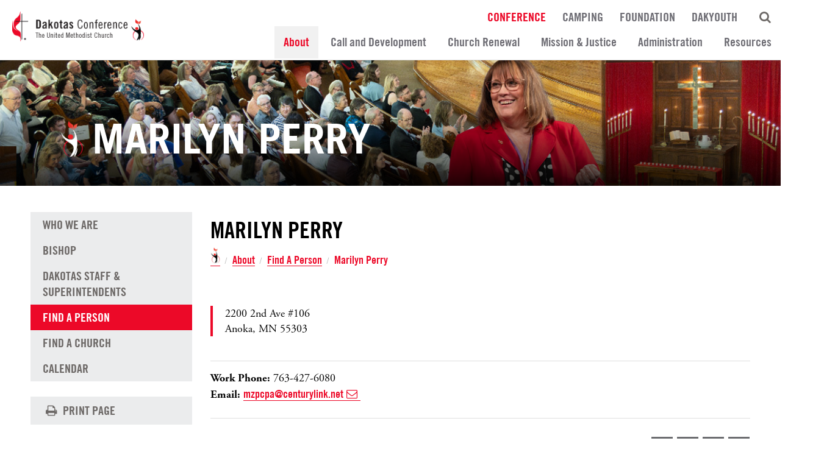

--- FILE ---
content_type: text/html; charset=UTF-8
request_url: https://www.dakotasumc.org/about/find-a-person/marilyn-perry
body_size: 57338
content:
<!DOCTYPE html> <html lang="en" class="isNotTouch"> <head> <meta charset="utf-8"> <meta http-equiv="X-UA-Compatible" content="IE=edge,chrome=1">   <meta name="HandheldFriendly" content="true" /> <meta name="viewport" content="width=device-width, initial-scale=1.0, maximum-scale=1.0, user-scalable=no"> <meta name="description" content="Browse through a list of clergy, elected leaders, and staff members who are part of The United Methodist Church Dakotas Conference."> <meta name="author" content="Dakotas Annual Conference of The United Methodist Church"> <title>Marilyn Perry - Dakotas Annual Conference of The United Methodist Church</title> <link rel="canonical" href="https://www.dakotasumc.org/about/find-a-person/marilyn-perry" />  <link rel="shortcut icon" type="image/x-icon" href="/app/public/site/images/favicon.ico?166"> <link rel="apple-touch-icon" href="/app/public/site/images/appicon.png?166">  <style type="text/css">   /*! base.less */#body,footer{opacity:0}.secondary-nav{opacity:0;transition:opacity .5s}.ada-skip-nav{display:none}*,:after,:before{box-sizing:border-box}.clearfix:after{content:" ";display:table;clear:both}@font-face{font-family:'TradeGothic LT';src:url(/app/public/site/fonts/TradeGothicLT-Light.eot);src:url(/app/public/site/fonts/TradeGothicLT-Light.eot?#iefix) format('embedded-opentype'),url(/app/public/site/fonts/TradeGothicLT-Light.woff) format('woff'),url(/app/public/site/fonts/TradeGothicLT-Light.ttf) format('truetype');font-weight:300;font-style:normal}@font-face{font-family:'TradeGothic LT CondEighteen';src:url(/app/public/site/fonts/TradeGothicLT-BoldCondTwenty.eot);src:url(/app/public/site/fonts/TradeGothicLT-BoldCondTwenty.eot?#iefix) format('embedded-opentype'),url(/app/public/site/fonts/TradeGothicLT-BoldCondTwenty.woff) format('woff'),url(/app/public/site/fonts/TradeGothicLT-BoldCondTwenty.ttf) format('truetype');font-weight:700;font-style:normal}@font-face{font-family:'TradeGothic LT';src:url(/app/public/site/fonts/TradeGothicLT-Bold.eot);src:url(/app/public/site/fonts/TradeGothicLT-Bold.eot?#iefix) format('embedded-opentype'),url(/app/public/site/fonts/TradeGothicLT-Bold.woff) format('woff'),url(/app/public/site/fonts/TradeGothicLT-Bold.ttf) format('truetype');font-weight:700;font-style:normal}*{-webkit-appearance:none}body{padding:0;margin:0;font-family:adobe-garamond-pro;background:#fff;font-size:18px;line-height:25px;overflow-y:scroll}body[data-base-uri='/camping'] header,body[data-base-uri='/dakyouth'] header,body[data-base-uri='/foundation'] header{padding-bottom:0;border-bottom:0}body[data-base-uri='/camping'] header .tert-nav li a,body[data-base-uri='/dakyouth'] header .tert-nav li a,body[data-base-uri='/foundation'] header .tert-nav li a{padding:10px 11px 7px}body[data-base-uri='/camping'] header .logo,body[data-base-uri='/dakyouth'] header .logo,body[data-base-uri='/foundation'] header .logo{padding:0;width:290px;height:100px;text-align:center;background:#fff;border-right:1px solid #d9d9d9}body[data-base-uri='/camping'] header .logo img,body[data-base-uri='/dakyouth'] header .logo img,body[data-base-uri='/foundation'] header .logo img{vertical-align:middle;display:inline-block;position:absolute;top:50%;left:50%;transform:translate(-50%,-50%)}body[data-base-uri='/camping'] .sub-btn.sub.active,body[data-base-uri='/camping'] .subnav a.sub.active,body[data-base-uri='/dakyouth'] .sub-btn.sub.active,body[data-base-uri='/dakyouth'] .subnav a.sub.active,body[data-base-uri='/foundation'] .sub-btn.sub.active,body[data-base-uri='/foundation'] .subnav a.sub.active{background:#eaeaea!important}body[data-base-uri='/camping'] header .main-nav li .dropdown a,body[data-base-uri='/dakyouth'] header .main-nav li .dropdown a,body[data-base-uri='/foundation'] header .main-nav li .dropdown a{color:#fff}body[data-base-uri='/camping'] .news-events-tabs,body[data-base-uri='/dakyouth'] .news-events-tabs,body[data-base-uri='/foundation'] .news-events-tabs{margin-bottom:50px}body[data-base-uri='/camping'] .dropdown-nav .dropdown a,body[data-base-uri='/dakyouth'] .dropdown-nav .dropdown a,body[data-base-uri='/foundation'] .dropdown-nav .dropdown a{border-bottom:1px solid rgba(255,255,255,.2)}body[data-base-uri='/camping'] .tags .ui.button .heading{color:#fff!important}body[data-base-uri='/camping'] header{border-bottom:1px solid #28288f}body[data-base-uri='/camping'] .news-events-tabs{background:0 0;border:0 none}body[data-base-uri='/camping'] .buttons-holder .ui.button{background:#ec0928!important}body[data-base-uri='/camping'] #nprogress .bar,body[data-base-uri='/camping'] .buttons a.active,body[data-base-uri='/camping'] .buttons a.active h3,body[data-base-uri='/camping'] .buttons a.active:hover,body[data-base-uri='/camping'] .buttons a.active:hover h3,body[data-base-uri='/camping'] .red,body[data-base-uri='/camping'] .sub-btn.active,body[data-base-uri='/camping'] .sub-btn.active:hover,body[data-base-uri='/camping'] .subnav a.active,body[data-base-uri='/camping'] .subnav a.active:hover,body[data-base-uri='/camping'] .tabbg.active,body[data-base-uri='/camping'] .tabbg.red,body[data-base-uri='/camping'] .tabnav a.active,body[data-base-uri='/camping'] .tabnav a.red,body[data-base-uri='/camping'] .ui.button,body[data-base-uri='/camping'] .ui.button.primary,body[data-base-uri='/camping'] header .main-nav,body[data-base-uri='/camping'] header .main-nav li a{background:#28288f!important}body[data-base-uri='/camping'] #nprogress .bar.event,body[data-base-uri='/camping'] .buttons a.active h3.event,body[data-base-uri='/camping'] .buttons a.active.event,body[data-base-uri='/camping'] .buttons a.active:hover h3.event,body[data-base-uri='/camping'] .buttons a.active:hover.event,body[data-base-uri='/camping'] .red.event,body[data-base-uri='/camping'] .sub-btn.active.event,body[data-base-uri='/camping'] .sub-btn.active:hover.event,body[data-base-uri='/camping'] .subnav a.active.event,body[data-base-uri='/camping'] .subnav a.active:hover.event,body[data-base-uri='/camping'] .tabbg.active.event,body[data-base-uri='/camping'] .tabbg.red.event,body[data-base-uri='/camping'] .tabnav a.active.event,body[data-base-uri='/camping'] .tabnav a.red.event,body[data-base-uri='/camping'] .ui.button.event,body[data-base-uri='/camping'] .ui.button.primary.event,body[data-base-uri='/camping'] header .main-nav li a.event,body[data-base-uri='/camping'] header .main-nav.event{background:#ccc!important}body[data-base-uri='/camping'] #nprogress .bar.event span.brief,body[data-base-uri='/camping'] .buttons a.active h3.event span.brief,body[data-base-uri='/camping'] .buttons a.active.event span.brief,body[data-base-uri='/camping'] .buttons a.active:hover h3.event span.brief,body[data-base-uri='/camping'] .buttons a.active:hover.event span.brief,body[data-base-uri='/camping'] .red.event span.brief,body[data-base-uri='/camping'] .sub-btn.active.event span.brief,body[data-base-uri='/camping'] .sub-btn.active:hover.event span.brief,body[data-base-uri='/camping'] .subnav a.active.event span.brief,body[data-base-uri='/camping'] .subnav a.active:hover.event span.brief,body[data-base-uri='/camping'] .tabbg.active.event span.brief,body[data-base-uri='/camping'] .tabbg.red.event span.brief,body[data-base-uri='/camping'] .tabnav a.active.event span.brief,body[data-base-uri='/camping'] .tabnav a.red.event span.brief,body[data-base-uri='/camping'] .ui.button.event span.brief,body[data-base-uri='/camping'] .ui.button.primary.event span.brief,body[data-base-uri='/camping'] header .main-nav li a.event span.brief,body[data-base-uri='/camping'] header .main-nav.event span.brief{color:#000!important}body[data-base-uri='/camping'] #nprogress .bar a,body[data-base-uri='/camping'] .buttons a.active a,body[data-base-uri='/camping'] .buttons a.active h3 a,body[data-base-uri='/camping'] .buttons a.active:hover a,body[data-base-uri='/camping'] .buttons a.active:hover h3 a,body[data-base-uri='/camping'] .red a,body[data-base-uri='/camping'] .sub-btn.active a,body[data-base-uri='/camping'] .sub-btn.active:hover a,body[data-base-uri='/camping'] .subnav a.active a,body[data-base-uri='/camping'] .subnav a.active:hover a,body[data-base-uri='/camping'] .tabbg.active a,body[data-base-uri='/camping'] .tabbg.red a,body[data-base-uri='/camping'] .tabnav a.active a,body[data-base-uri='/camping'] .tabnav a.red a,body[data-base-uri='/camping'] .ui.button a,body[data-base-uri='/camping'] .ui.button.primary a,body[data-base-uri='/camping'] header .main-nav a,body[data-base-uri='/camping'] header .main-nav li a a{color:#fff}body[data-base-uri='/camping'] .field-name-first_letter input[type=radio]:checked+label,body[data-base-uri='/camping'] .field-name-type2 input[type=radio]:checked+label{background:#6d6e71!important}body[data-base-uri='/camping'] .breadcrumb a,body[data-base-uri='/camping'] .centered-content h1,body[data-base-uri='/camping'] .sub-btn.sub.active,body[data-base-uri='/camping'] .subnav a.sub.active,body[data-base-uri='/camping'] header .mobile-menu,body[data-base-uri='/camping'] header .tert-nav li a.active{color:#28288f!important;color:#fff}body[data-base-uri='/camping'] .buttons a{border-bottom:13px solid #28288f}body[data-base-uri='/camping'] .content-block a{color:#28288f;border-bottom:1px solid #28288f}body[data-base-uri='/camping'] header .main-nav li a.active{color:#fff!important;background:#2f2fa9!important}body[data-base-uri='/foundation'] #nprogress .bar,body[data-base-uri='/foundation'] .buttons a.active,body[data-base-uri='/foundation'] .buttons a.active h3,body[data-base-uri='/foundation'] .buttons a.active:hover,body[data-base-uri='/foundation'] .buttons a.active:hover h3,body[data-base-uri='/foundation'] .red,body[data-base-uri='/foundation'] .sub-btn.active,body[data-base-uri='/foundation'] .sub-btn.active:hover,body[data-base-uri='/foundation'] .subnav a.active,body[data-base-uri='/foundation'] .subnav a.active:hover,body[data-base-uri='/foundation'] .tabbg.active,body[data-base-uri='/foundation'] .tabbg.red,body[data-base-uri='/foundation'] .tabnav a.active,body[data-base-uri='/foundation'] .tabnav a.red,body[data-base-uri='/foundation'] .ui.button,body[data-base-uri='/foundation'] .ui.button.primary,body[data-base-uri='/foundation'] header .main-nav,body[data-base-uri='/foundation'] header .main-nav li a{background:#a0ce4e!important}body[data-base-uri='/foundation'] #nprogress .bar.event,body[data-base-uri='/foundation'] .buttons a.active h3.event,body[data-base-uri='/foundation'] .buttons a.active.event,body[data-base-uri='/foundation'] .buttons a.active:hover h3.event,body[data-base-uri='/foundation'] .buttons a.active:hover.event,body[data-base-uri='/foundation'] .red.event,body[data-base-uri='/foundation'] .sub-btn.active.event,body[data-base-uri='/foundation'] .sub-btn.active:hover.event,body[data-base-uri='/foundation'] .subnav a.active.event,body[data-base-uri='/foundation'] .subnav a.active:hover.event,body[data-base-uri='/foundation'] .tabbg.active.event,body[data-base-uri='/foundation'] .tabbg.red.event,body[data-base-uri='/foundation'] .tabnav a.active.event,body[data-base-uri='/foundation'] .tabnav a.red.event,body[data-base-uri='/foundation'] .ui.button.event,body[data-base-uri='/foundation'] .ui.button.primary.event,body[data-base-uri='/foundation'] header .main-nav li a.event,body[data-base-uri='/foundation'] header .main-nav.event{background:#ccc!important}body[data-base-uri='/foundation'] #nprogress .bar.event span.brief,body[data-base-uri='/foundation'] .buttons a.active h3.event span.brief,body[data-base-uri='/foundation'] .buttons a.active.event span.brief,body[data-base-uri='/foundation'] .buttons a.active:hover h3.event span.brief,body[data-base-uri='/foundation'] .buttons a.active:hover.event span.brief,body[data-base-uri='/foundation'] .red.event span.brief,body[data-base-uri='/foundation'] .sub-btn.active.event span.brief,body[data-base-uri='/foundation'] .sub-btn.active:hover.event span.brief,body[data-base-uri='/foundation'] .subnav a.active.event span.brief,body[data-base-uri='/foundation'] .subnav a.active:hover.event span.brief,body[data-base-uri='/foundation'] .tabbg.active.event span.brief,body[data-base-uri='/foundation'] .tabbg.red.event span.brief,body[data-base-uri='/foundation'] .tabnav a.active.event span.brief,body[data-base-uri='/foundation'] .tabnav a.red.event span.brief,body[data-base-uri='/foundation'] .ui.button.event span.brief,body[data-base-uri='/foundation'] .ui.button.primary.event span.brief,body[data-base-uri='/foundation'] header .main-nav li a.event span.brief,body[data-base-uri='/foundation'] header .main-nav.event span.brief{color:#000!important}body[data-base-uri='/foundation'] #nprogress .bar a,body[data-base-uri='/foundation'] .buttons a.active a,body[data-base-uri='/foundation'] .buttons a.active h3 a,body[data-base-uri='/foundation'] .buttons a.active:hover a,body[data-base-uri='/foundation'] .buttons a.active:hover h3 a,body[data-base-uri='/foundation'] .red a,body[data-base-uri='/foundation'] .sub-btn.active a,body[data-base-uri='/foundation'] .sub-btn.active:hover a,body[data-base-uri='/foundation'] .subnav a.active a,body[data-base-uri='/foundation'] .subnav a.active:hover a,body[data-base-uri='/foundation'] .tabbg.active a,body[data-base-uri='/foundation'] .tabbg.red a,body[data-base-uri='/foundation'] .tabnav a.active a,body[data-base-uri='/foundation'] .tabnav a.red a,body[data-base-uri='/foundation'] .ui.button a,body[data-base-uri='/foundation'] .ui.button.primary a,body[data-base-uri='/foundation'] header .main-nav a,body[data-base-uri='/foundation'] header .main-nav li a a{color:#fff}body[data-base-uri='/foundation'] header{border-bottom:1px solid #a0ce4e}body[data-base-uri='/foundation'] header .main-nav li a.active{color:#fff!important;background:#aad360!important}body[data-base-uri='/foundation'] .button-holder{background:url(/app/public/site/images/foundation-bg2.jpg) no-repeat;background-size:cover;padding-top:280px;padding-bottom:30px;margin-top:30px}body[data-base-uri='/foundation'] .footer-container{margin-top:0!important}body[data-base-uri='/foundation'] .breadcrumb a,body[data-base-uri='/foundation'] .centered-content h1,body[data-base-uri='/foundation'] .sub-btn.sub.active,body[data-base-uri='/foundation'] .subnav a.sub.active,body[data-base-uri='/foundation'] header .mobile-menu,body[data-base-uri='/foundation'] header .tert-nav li a.active{color:#a0ce4e!important}body[data-base-uri='/foundation'] .buttons a{border-bottom:13px solid #a0ce4e}body[data-base-uri='/foundation'] .content-block a{color:#a0ce4e;border-bottom:1px solid #a0ce4e}body[data-base-uri='/dakyouth'] header{border-bottom:1px solid #b362c1}body[data-base-uri='/dakyouth'] .news-events-tabs{background:0 0;border:0 none}body[data-base-uri='/dakyouth'] #nprogress .bar,body[data-base-uri='/dakyouth'] .buttons a.active,body[data-base-uri='/dakyouth'] .buttons a.active h3,body[data-base-uri='/dakyouth'] .buttons a.active:hover,body[data-base-uri='/dakyouth'] .buttons a.active:hover h3,body[data-base-uri='/dakyouth'] .red,body[data-base-uri='/dakyouth'] .sub-btn.active,body[data-base-uri='/dakyouth'] .sub-btn.active:hover,body[data-base-uri='/dakyouth'] .subnav a.active,body[data-base-uri='/dakyouth'] .subnav a.active:hover,body[data-base-uri='/dakyouth'] .tabbg.active,body[data-base-uri='/dakyouth'] .tabbg.red,body[data-base-uri='/dakyouth'] .tabnav a.active,body[data-base-uri='/dakyouth'] .tabnav a.red,body[data-base-uri='/dakyouth'] .ui.button,body[data-base-uri='/dakyouth'] .ui.button.primary,body[data-base-uri='/dakyouth'] header .main-nav,body[data-base-uri='/dakyouth'] header .main-nav li a{background:#b362c1!important}body[data-base-uri='/dakyouth'] #nprogress .bar.event,body[data-base-uri='/dakyouth'] .buttons a.active h3.event,body[data-base-uri='/dakyouth'] .buttons a.active.event,body[data-base-uri='/dakyouth'] .buttons a.active:hover h3.event,body[data-base-uri='/dakyouth'] .buttons a.active:hover.event,body[data-base-uri='/dakyouth'] .red.event,body[data-base-uri='/dakyouth'] .sub-btn.active.event,body[data-base-uri='/dakyouth'] .sub-btn.active:hover.event,body[data-base-uri='/dakyouth'] .subnav a.active.event,body[data-base-uri='/dakyouth'] .subnav a.active:hover.event,body[data-base-uri='/dakyouth'] .tabbg.active.event,body[data-base-uri='/dakyouth'] .tabbg.red.event,body[data-base-uri='/dakyouth'] .tabnav a.active.event,body[data-base-uri='/dakyouth'] .tabnav a.red.event,body[data-base-uri='/dakyouth'] .ui.button.event,body[data-base-uri='/dakyouth'] .ui.button.primary.event,body[data-base-uri='/dakyouth'] header .main-nav li a.event,body[data-base-uri='/dakyouth'] header .main-nav.event{background:#ccc!important}body[data-base-uri='/dakyouth'] #nprogress .bar.event span.brief,body[data-base-uri='/dakyouth'] .buttons a.active h3.event span.brief,body[data-base-uri='/dakyouth'] .buttons a.active.event span.brief,body[data-base-uri='/dakyouth'] .buttons a.active:hover h3.event span.brief,body[data-base-uri='/dakyouth'] .buttons a.active:hover.event span.brief,body[data-base-uri='/dakyouth'] .red.event span.brief,body[data-base-uri='/dakyouth'] .sub-btn.active.event span.brief,body[data-base-uri='/dakyouth'] .sub-btn.active:hover.event span.brief,body[data-base-uri='/dakyouth'] .subnav a.active.event span.brief,body[data-base-uri='/dakyouth'] .subnav a.active:hover.event span.brief,body[data-base-uri='/dakyouth'] .tabbg.active.event span.brief,body[data-base-uri='/dakyouth'] .tabbg.red.event span.brief,body[data-base-uri='/dakyouth'] .tabnav a.active.event span.brief,body[data-base-uri='/dakyouth'] .tabnav a.red.event span.brief,body[data-base-uri='/dakyouth'] .ui.button.event span.brief,body[data-base-uri='/dakyouth'] .ui.button.primary.event span.brief,body[data-base-uri='/dakyouth'] header .main-nav li a.event span.brief,body[data-base-uri='/dakyouth'] header .main-nav.event span.brief{color:#000!important}body[data-base-uri='/dakyouth'] #nprogress .bar a,body[data-base-uri='/dakyouth'] .buttons a.active a,body[data-base-uri='/dakyouth'] .buttons a.active h3 a,body[data-base-uri='/dakyouth'] .buttons a.active:hover a,body[data-base-uri='/dakyouth'] .buttons a.active:hover h3 a,body[data-base-uri='/dakyouth'] .red a,body[data-base-uri='/dakyouth'] .sub-btn.active a,body[data-base-uri='/dakyouth'] .sub-btn.active:hover a,body[data-base-uri='/dakyouth'] .subnav a.active a,body[data-base-uri='/dakyouth'] .subnav a.active:hover a,body[data-base-uri='/dakyouth'] .tabbg.active a,body[data-base-uri='/dakyouth'] .tabbg.red a,body[data-base-uri='/dakyouth'] .tabnav a.active a,body[data-base-uri='/dakyouth'] .tabnav a.red a,body[data-base-uri='/dakyouth'] .ui.button a,body[data-base-uri='/dakyouth'] .ui.button.primary a,body[data-base-uri='/dakyouth'] header .main-nav a,body[data-base-uri='/dakyouth'] header .main-nav li a a{color:#fff}body[data-base-uri='/dakyouth'] .breadcrumb a,body[data-base-uri='/dakyouth'] .centered-content h1,body[data-base-uri='/dakyouth'] .sub-btn.sub.active,body[data-base-uri='/dakyouth'] .subnav a.sub.active,body[data-base-uri='/dakyouth'] header .mobile-menu,body[data-base-uri='/dakyouth'] header .tert-nav li a.active{color:#b362c1!important}body[data-base-uri='/dakyouth'] .buttons a{border-bottom:13px solid #b362c1}body[data-base-uri='/dakyouth'] .content-block a{color:#b362c1;border-bottom:1px solid #b362c1}body[data-base-uri='/dakyouth'] header .main-nav li a.active{color:#fff!important;background:#bb72c7!important}*{-webkit-font-smoothing:antialiased}a{text-decoration:none;outline:0!important}img{max-width:100%}h1,h2,h3,h4,h5{font-family:'TradeGothic LT CondEighteen'}.header-image{overflow:hidden}.container{width:100%;padding:0 50px;margin:0 auto}.container.tight{max-width:1000px}.container.white{padding-top:55px;padding-bottom:55px;margin:50px 0 30px;background:#ebeced;clear:both}.container.white .contacts{text-align:center}.container.white .content-block{max-width:1000px;margin:0 auto}.container.white .content-block :first-child{margin-top:0}.container.pad-top{padding-top:60px;padding-bottom:80px}#sidebar{float:left;width:25%;padding-right:30px}#content{float:right;width:75%;padding-bottom:40px;padding-top:10px;position:relative}header{border-bottom:1px solid #d9d9d9;background:#fff;position:relative;padding-bottom:2px;z-index:240}header .logo{float:left;padding:19px 20px;position:relative;z-index:200}header .logo img{max-height:80px}header .mobile-menu{display:none;position:fixed;right:15px;top:12px;font-size:24px;color:#ec0928;z-index:600}header .mobile-menu .fa-times{display:none}header .tert-nav{float:right;width:calc(100% - 290px);margin:0;padding:0;position:relative;text-align:right}header .tert-nav li{list-style:none;display:inline}header .tert-nav li a{display:inline-block;padding:13px 11px 0;font-family:'TradeGothic LT CondEighteen';color:#6f6e75;font-size:20px;line-height:20px;text-transform:uppercase;font-weight:300}header .tert-nav li a:hover{opacity:.8}header .tert-nav li a.active{color:#ec0928}header .tert-nav li.search-nav{position:relative;z-index:50;width:55px;display:inline-block}header .tert-nav li.search-nav a{color:#6d6967}header .tert-nav li.search-nav .hide-search{display:none}header .main-nav{float:right;text-align:right;width:calc(100% - 290px);margin:0;padding:0;background:#fff;z-index:200;position:relative}header .main-nav li{list-style:none;display:inline;position:relative}header .main-nav li:last-child .dropdown{left:auto;right:0}header .main-nav li:last-child .dropdown a{padding-right:15px;text-align:right}header .main-nav li:hover>a{background:#eaeaea}header .main-nav li:hover>a.active{background:#f1f1f1}header .main-nav li:hover .dropdown{visibility:visible;opacity:1;top:35px}header .main-nav li .dropdown a{color:#6e6d74}header .main-nav li a{display:inline-block;padding:14px 15px;font-family:'TradeGothic LT CondEighteen';text-align:center;font-size:23px;color:#6e6d74;background:#fff}header .main-nav li a.active{color:#ec0928;background:#f1f1f1}header .main-nav li a:hover{background:#eaeaea}header .secondary-nav{position:absolute;bottom:-40px;left:50px;width:calc(100% - 100px);list-style:none;margin:0;padding:0;z-index:15}header .secondary-nav a{display:inline-block;width:33.333333%;text-align:center;float:left;font-size:26px;padding:8px 10px;font-family:'TradeGothic LT CondEighteen';color:#fff;text-transform:uppercase;transition:letter-spacing .35s;background:#ec0928;border-right:1px solid #516272}header .secondary-nav a:hover{letter-spacing:2px;background:#f61937}header .secondary-nav li:last-child a{border-right:0 none}header .search{position:absolute;right:0;outline:0;top:13px;width:5px;visibility:hidden;border:0 none;border-bottom:1px solid #ccc;padding:8px 15px;opacity:0;transition:all .35s}header.searcher .search{width:50%;opacity:1;visibility:visible}header.searcher .search-nav .show-search{display:none}header.searcher .search-nav .hide-search{display:inline-block!important}header.hidedropdown .dropdown{display:none!important}.footer-container{background:#555;padding:20px 0 20px;position:relative;z-index:100;clear:both}.footer-container a:hover{opacity:.8}.footer-container.one{margin-top:25px;padding-bottom:50px}.footer-container.two{background:#000}.footer-container .widget.sociallinks{float:right}.footer-container .widget.sociallinks .social,.footer-container .widget.sociallinks .social:link{font-size:20px;color:#000;width:40px;height:40px;margin-left:30px}.footer-container .widget.sociallinks .social i,.footer-container .widget.sociallinks .social:link i{background:#8d8d8d;width:40px;height:40px;font-size:30px;border-radius:5px;line-height:32px}.footer-container .widget.sociallinks .social:first-child,.footer-container .widget.sociallinks .social:link:first-child{margin-left:0}.footer-container .copy,.footer-container .siteby{clear:both;font-size:19px;line-height:21px;font-family:'TradeGothic LT CondEighteen';width:50%;float:left;color:#918d8d}.footer-container .copy a,.footer-container .siteby a{color:#918d8d}.footer-container .copy a.promise,.footer-container .siteby a.promise{color:#ec0928}.footer-container .siteby{float:right;clear:none;text-align:right}.footer-container address{font-family:'TradeGothic LT CondEighteen';color:#c2c2c2;font-size:18px;line-height:21px;padding-right:10px;width:20%;font-style:normal;float:left}.footer-container address a{color:#c2c2c2;border-bottom:1px solid #c2c2c2}.footer-container address.last{float:right;margin-right:0;padding-right:0}.footer-container .ui.dropdown{background:#fff;color:#000;padding:6px 15px;margin-top:10px;max-width:200px;width:100%;float:right}.footer-container .ui.dropdown i{float:right;margin-top:3px!important}.footer-container .ui.dropdown .menu{width:100%;border-radius:0!important}.overlay{margin-top:-80px;position:relative}.tabnav{z-index:200;position:relative}.tabs .tab{background:#fff}.tabbg,.tabnav a{background:#6d6e71;display:block;color:#fff;text-transform:uppercase;font-family:'TradeGothic LT CondEighteen';padding:15px 10px;text-align:center;font-size:24px;transition:all .15s;position:relative}.tabbg:hover,.tabnav a:hover{background:#747578}.tabbg.active,.tabbg.red,.tabnav a.active,.tabnav a.red{background:#ec0928;cursor:default}.tabbg.active:hover,.tabbg.red:hover,.tabnav a.active:hover,.tabnav a.red:hover{background:#ec0928}.grider a{display:block;overflow:hidden;background:#fafafa;height:100%}.grider a img{transition:all .15s}.grider a:hover img{transform:scale(1.02)}.grider a:hover .tabbg{background:#f60c2c;cursor:pointer}.active .tabbg{background:#ec0928}.tabnav{width:100%}.tabnav a{width:33.33333%;float:left;font-size:24px}.news-events-tabs{background:#fff;border:2px solid #e2e2e4;position:relative;z-index:100}.news-events-tabs a.button{width:100%;color:#fff;background:#6d6e73;font-size:24px;padding:6px 15px}.news-events-tabs a.button:hover{background:#747578;color:#fff}.dropdown-nav{position:relative;z-index:450}.dropdown-nav.main-dropdown{position:inherit}.dropdown-nav.main-dropdown .dropdown{right:20px!important}.dropdown-nav.clicked .dropdown{visibility:visible;opacity:1;transform:scale(1)}.dropdown-nav.onclick{cursor:pointer}.dropdown-nav i.fa-play{transform:scale(1.3,1) rotate(90deg);font-size:8px;margin-top:-2px;color:#666}.dropdown-nav .dropdown{visibility:hidden;opacity:0;position:absolute;left:0;top:40px;background:#333;color:#fff;width:320px;box-shadow:0 5px 25px rgba(0,0,0,.1);transition:all .2s}.dropdown-nav .dropdown.large{width:900px;padding:10px;left:auto;right:0}.dropdown-nav .dropdown .pad,.dropdown-nav .dropdown .search-holder{padding:5px 20px}.dropdown-nav .dropdown .pad input,.dropdown-nav .dropdown .search-holder input{font-size:15px}.dropdown-nav .dropdown .dropdown-overflow{max-height:350px;overflow-y:auto}.dropdown-nav .dropdown hr{border:0 none;border-bottom:1px solid #e5e5e5;margin:0 0;padding:0}.dropdown-nav .dropdown .ui.button{margin-top:13px}.dropdown-nav .dropdown .rating{color:#105776}.dropdown-nav .dropdown .center{position:absolute;right:10px;top:50%;transform:translate(0,-50%);line-height:21px}.dropdown-nav .dropdown .center .date{display:block;font-size:11px;line-height:11px;color:#aea39b;text-align:right}.dropdown-nav .dropdown a{padding:11px 10px 11px 15px;font-size:17px;display:inline-block;color:#000;width:100%;background:#fff;margin:0;letter-spacing:0;text-transform:none;transition:all .25s;text-align:left;border-bottom:1px solid #efefef}.dropdown-nav .dropdown a.border{border-bottom:2px solid #efefef}.dropdown-nav .dropdown a.inactive{opacity:.6}.dropdown-nav .dropdown a.active,.dropdown-nav .dropdown a.active2,.dropdown-nav .dropdown a:hover{background:#eaeaea}@media (max-width:787px){header .main-nav,header .tert-nav{display:none!important}header{padding-bottom:0}header .logo{width:140px!important;padding:10px 5px}header .dropdown{display:none!important}header .secondary-nav{left:10px!important;width:calc(100% - 20px)!important}header .secondary-nav a{font-size:18px}header .main-nav,header .tert-nav{width:calc(100% - 120px)}header .mobile-menu{display:block}header.mobile-show .mobile-menu .fa-bars{display:none}header.mobile-show .mobile-menu .fa-times{display:block}header.mobile-show .search{height:25px;display:block;visibility:visible;opacity:1;width:calc(100% - 20px);left:10px}header.mobile-show .tert-nav{padding-top:40px}header.mobile-show .tert-nav .search-nav{display:none}header.mobile-show .main-nav,header.mobile-show .tert-nav{display:block!important;width:100%}header.mobile-show .main-nav li a,header.mobile-show .tert-nav li a{width:100%;padding:7px 0;text-align:center;display:block;font-size:16px}}
/*# sourceMappingURL=base.min.css.map */    </style>    <meta prefix="og: http://ogp.me/ns#" property="og:type" content="website" /> <meta prefix="og: http://ogp.me/ns#" property="og:title" content="Marilyn Perry - Dakotas Annual Conference of The United Methodist Church" /> <meta prefix="og: http://ogp.me/ns#" property="og:site_name" content="Dakotas Annual Conference of The United Methodist Church"/> <meta prefix="og: http://ogp.me/ns#" property="og:url" content="https://www.dakotasumc.org/about/find-a-person/marilyn-perry" /> <meta prefix="og: http://ogp.me/ns#" property="og:description" content="Browse through a list of clergy, elected leaders, and staff members who are part of The United Methodist Church Dakotas Conference." />      <meta prefix="og: http://ogp.me/ns#" property="og:image" content="https://www.dakotasumc.org/media/library/fluid-mod-setting/12/logo/logo-pad-300x300.png" />  <meta prefix="og: http://ogp.me/ns#" property="og:image:width" content="300" /> <meta prefix="og: http://ogp.me/ns#" property="og:image:height" content="300" />            <script type="text/javascript">


    		console.log('PROD'); window.serverEnvironment = "prod"; window.socket = null;  /* console.log = function() {}; */  </script>   
		<script>
		  (function(i,s,o,g,r,a,m){i['GoogleAnalyticsObject']=r;i[r]=i[r]||function(){
		  (i[r].q=i[r].q||[]).push(arguments)},i[r].l=1*new Date();a=s.createElement(o),
		  m=s.getElementsByTagName(o)[0];a.async=1;a.src=g;m.parentNode.insertBefore(a,m)
		  })(window,document,'script','//www.google-analytics.com/analytics.js','ga');

		  ga('create', 'UA-15065342-45', 'auto'); ga('send', 'pageview'); </script>      <script src="https://use.typekit.net/uoi6kpl.js"></script> <script>try{Typekit.load({ async: true });}catch(e){}</script> </head> <body class='site isNotTouch  bootstrap-semantic isNotLoggedIn ' id='page-' data-uri="about/find-a-person/marilyn-perry" data-id="1863" data-name="Marilyn Perry" data-layout="" data-base-uri="/about" data-base-id="4" itemscope itemtype="http://schema.org/WebPage" itemid="https://www.dakotasumc.org/about/find-a-person/marilyn-perry" >   <noscript id="deferred-styles">   <link rel="stylesheet" type="text/css" href="//fonts.googleapis.com/css?family=Crimson+Text:400,400i,700,700i&166" media="all" />   <link rel="stylesheet" type="text/css" href="/public/css/site.min.css?166" media="all" />           </noscript>

            <script>
              var loadDeferredStyles = function() {
            var addStylesNode = document.getElementById("deferred-styles");
            var replacement = document.createElement("div");
            replacement.innerHTML = addStylesNode.textContent;
            document.body.appendChild(replacement)
            addStylesNode.parentElement.removeChild(addStylesNode);
          };
          var raf = requestAnimationFrame || mozRequestAnimationFrame ||
              webkitRequestAnimationFrame || msRequestAnimationFrame;
          if (raf) raf(function() { window.setTimeout(loadDeferredStyles, 0); });
          else window.addEventListener('load', loadDeferredStyles);
            </script>


   <a href="#body-start" class="ada-skip-nav" tabindex="0">Skip to Main Content</a>       

<script type="application/ld+json">
	{
	"@context": "http://schema.org",
	"@type": "BreadcrumbList",
	"itemListElement": 
	[{"@type":"ListItem","position":1,"item":{"@id":"\/","name":"Conference"}},{"@type":"ListItem","position":2,"item":{"@id":"\/about","name":"About"}},{"@type":"ListItem","position":3,"item":{"@id":"\/about\/find-a-person","name":"Find A Person"}},{"@type":"ListItem","position":4,"item":{"@id":"\/about\/find-a-person\/marilyn-perry","name":"Marilyn Perry"}}] } </script>   <a id="body-start" name="body-start"></a> <div id="body" class="">   <header class="clearfix">  <a href="/" class="logo"> <img src="/media/library/fluid-mod-setting/12/logo/logo.png" alt="Logo" /> </a>  <ul class="tert-nav"> <li> <a title="" href="/" class="noback skipactive active"> Conference </a> </li>   <li> <a title="Camping" href="/camping" class="noback  label-camping" > Camping </a> </li>  <li> <a title="Foundation" href="https://www.dkmnmf.org/" class="noback  label-foundation" target="_blank"> Foundation </a> </li>  <li> <a title="DakYouth" href="/dakyouth" class="noback  label-dakyouth" > DakYouth </a> </li>   <li class="search-nav icon-holder"> <a href="#" class="show-search"><i class="fa fa-search"></i></a> <a href="#" class="hide-search"><i class="fa fa-times"></i></a> </li> <input type="text" name="search" class="search" placeholder="Search Conference..." /> </ul> <ul class="main-nav">    <li class="dropdown-nav"> <a title="About" href="/about" class="noback active label-about" > About </a> <div class="dropdown">  <a href="/about/who-we-are">Who We Are</a>  <a href="/about/bishop">Bishop</a>  <a href="/about/dakotas-staff-superintendents">Dakotas Staff & Superintendents</a>  <a href="/about/find-a-person">Find A Person</a>  <a href="/about/find-a-church">Find A Church</a>  <a href="https://www.dakotasumc.org/calendar">Calendar</a>  </div> </li>  <li class="dropdown-nav"> <a title="Call and Development" href="/call-and-development" class="noback  label-call-and-development" > Call and Development </a> <div class="dropdown">  <a href="/call-and-development/children-youth-ministry">Children & Youth Ministry</a>  <a href="/call-and-development/young-adult-and-campus-ministry">Young Adult and Campus Ministry</a>  <a href="/call-and-development/discernment-tools">Discernment Tools</a>  <a href="/call-and-development/ministry-paths">Ministry Paths</a>  <a href="/call-and-development/clergy-well-being">Clergy Well-being</a>  <a href="/call-and-development/leadership-training-tools">Leadership Training & Tools</a>  </div> </li>  <li class="dropdown-nav"> <a title="Church Renewal" href="/church-renewal" class="noback  label-church-renewal" > Church Renewal </a> <div class="dropdown">  <a href="/church-renewal/discipleship">Discipleship</a>  <a href="/church-renewal/new-ministries">New Ministries</a>  <a href="/church-renewal/strategic-tools">Strategic Tools</a>  <a href="/church-renewal/digital-resources">Digital Resources</a>  <a href="/church-renewal/grants">Grants</a>  </div> </li>  <li class="dropdown-nav"> <a title="Mission & Justice" href="/mission-justice" class="noback  label-mission-justice" > Mission & Justice </a> <div class="dropdown">  <a href="/mission-justice/education-advocacy">Education & Advocacy</a>  <a href="/mission-justice/conference-missions">Conference Missions</a>  <a href="/mission-justice/creation-care">Creation Care</a>  <a href="/mission-justice/umc-connections">UMC Connections</a>  <a href="/mission-justice/stories-of-mission">Stories of Mission</a>  </div> </li>  <li class="dropdown-nav"> <a title="Administration" href="/administration" class="noback  label-administration" > Administration </a> <div class="dropdown">  <a href="/administration/who-to-contact">Who To Contact</a>  <a href="/administration/benefits">Benefits</a>  <a href="/administration/conference-finance">Conference Finance</a>  <a href="/administration/church-committees">Church Committees</a>  <a href="/administration/annual-statistics">Annual Statistics</a>  </div> </li>  <li class="dropdown-nav"> <a title="Resources" href="/resources" class="noback  label-resources" > Resources </a> <div class="dropdown">  <a href="/resources/annual-conference-2025">Annual Conference 2025</a>  <a href="/resources/forms">Forms</a>  <a href="/resources/news-events">News & Events</a>  <a href="/resources/safer-sanctuaries">Safer Sanctuaries</a>  <a href="/journal">Journal</a>  <a href="/resources/amplify-dakotas-media-library">Amplify Dakotas Media Library</a>  </div> </li>    </ul> <a href="#" class="mobile-menu mobile-only"> <i class="icon fa fa-bars"></i> <i class="icon fa fa-times"></i> </a>  <div class="container"> <ul class="secondary-nav">  </ul> </div>  </header>   <input type="hidden" name="landingPage" value="2" />     <div class="header-image"> <img class="lazyload image" alt="About V2"  src="/media/library/fluid-mod-page/4/slideshow/ABOUT_v2-copy-1-thumb-550x250-ph.png"  data-srcset="/media/library/fluid-mod-page/4/slideshow/ABOUT_v2-copy-1-thumb-550x250.jpg 550w,/media/library/fluid-mod-page/4/slideshow/ABOUT_v2-copy-1-thumb-950x250.jpg 950w,/media/library/fluid-mod-page/4/slideshow/ABOUT_v2%20copy-1-crop-1240x200-f09a0.jpg 1240w"  data-sizes="(max-width: 550px) 550px,(max-width: 950px) 950px,1240px" /><span itemprop="image" itemscope itemtype="https://schema.org/ImageObject"><meta itemprop="url" content="https://www.dakotasumc.org/media/library/fluid-mod-page/4/slideshow/ABOUT_v2 copy-1-crop-1240x200-f09a0.jpg"><meta itemprop="name" content=""><meta itemprop="description" content="About V2"><meta itemprop="datePublished" content="2025-08-12 12:35:54"><meta itemprop="width" content="1240"><meta itemprop="height" content="200"></span> <div class="container">        <h1><img src="/app/public/site/images/icon.png" class="icon" />Marilyn Perry</h1>   </div> </div>  <div class="container"> <div id="content" class="content-block">  <h1 class="page-title">Marilyn Perry</h1> <div class="ui breadcrumb">     <a class="section back skipactive " href="/"><img style="width: 16px; max-width: 100% !important" src="/app/public/site/images/icon3.png" class="icon"></a>  <div class="divider"> / </div>      <a class="section back skipactive " href="/about">About</a>  <div class="divider"> / </div>      <a class="section back skipactive " href="/about/find-a-person">Find A Person</a>  <div class="divider"> / </div>      <a class="section back skipactive active" href="/about/find-a-person/marilyn-perry">Marilyn Perry</a>    </div> <div class="content-block"> <br />   <blockquote style="margin-top: 10px"> 2200 2nd Ave #106 <br /> Anoka, MN 55303 </blockquote> <hr /> <p>    <strong>Work Phone:</strong> 763-427-6080<br />    <strong>Email:</strong> <a href="mailto:mzpcpa@centurylink.net">mzpcpa@centurylink.net</a><br />    </p> <hr />   </div>   <div data-widget-name="documents" id="widget-documents-" class="widget  documents  " data-collection="fluid-ext-media::content.document" data-js="fluid-widget::documents.js"     ><script type="text/template" class="params">{"source":[]}</script></div>         <div data-widget-name="socialshare" id="widget-socialshare-" class="widget  socialshare  " data-collection="" data-js="fluid-widget::sharrre.js"  data-templates='{"emailForm":"fluid-widget::socialshare.definitions.email"}'     ><script type="text/template" class="params">{"sites":["facebook","twitter","linkedin","pinterest","instagram","email"]}</script><div class="sharrre-container">  <span class="share-title">Share On:&nbsp;</span> <span class="share-links"> <a class="share sharrre-facebook" href="" ><i class="fa fa-facebook  "></i></a> <a class="share sharrre-twitter" href="" ><i class="fa fa-twitter  "></i></a>  <a class="share sharrre-linkedin" href="" ><i class="fa fa-linkedin-square  "></i></a>  <a class="share sharrre-pinterest" href="" ><i class="fa fa-pinterest  "></i></a> </div></div>  </div> <div id="sidebar"> <div class="ui sticky">   <div class="subnav">  <a href="/about/who-we-are"  data-target="#content" data-silent="#sidebar,.header-image" > Who We Are </a>     <a href="/about/bishop"  data-target="#content" data-silent="#sidebar,.header-image" > Bishop </a>     <a href="/about/dakotas-staff-superintendents"  data-target="#content" data-silent="#sidebar,.header-image" > Dakotas Staff & Superintendents </a>     <a href="/about/find-a-person"  data-target="#content" data-silent="#sidebar,.header-image" > Find A Person </a>        <a href="/about/find-a-church"  data-target="#content" data-silent="#sidebar,.header-image" > Find A Church </a>     <a href="/about/calendar"  data-target="#content" data-silent="#sidebar,.header-image" > Calendar </a>     <a href="#" onClick="window.print(); return false;" class="print-page"><i class="fa fa-print"></i> Print Page</a> </div>  </div> </div> </div> <div style="clear: both">     </div> <div class="container button-holder"> <div class="buttons clearfix count-4">  <a href="/about/find-a-church"> <h3 class="tabbg ">Find A Church</h3> <div class="image-holder"><img class="lazyload " alt="Icon Church"  src="/media/library/fluid-ext-sublist/29/images/icon-church-ph.png"  data-srcset="/media/library/fluid-ext-sublist/29/images/icon-church.png 98w"  data-sizes="98px" /><span itemprop="image" itemscope itemtype="https://schema.org/ImageObject"><meta itemprop="url" content="https://www.dakotasumc.org/media/library/fluid-ext-sublist/29/images/icon-church.png"><meta itemprop="name" content=""><meta itemprop="description" content="Icon Church"><meta itemprop="datePublished" content="2017-09-08 08:48:54"><meta itemprop="width" content="98"><meta itemprop="height" content="97"></span></div> </a>  <a href="/about/find-a-person"> <h3 class="tabbg ">Find A Person</h3> <div class="image-holder"><img class="lazyload " alt="Icon Person"  src="/media/library/fluid-ext-sublist/30/images/icon-person-ph.png"  data-srcset="/media/library/fluid-ext-sublist/30/images/icon-person.png 60w"  data-sizes="60px" /><span itemprop="image" itemscope itemtype="https://schema.org/ImageObject"><meta itemprop="url" content="https://www.dakotasumc.org/media/library/fluid-ext-sublist/30/images/icon-person.png"><meta itemprop="name" content=""><meta itemprop="description" content="Icon Person"><meta itemprop="datePublished" content="2017-09-08 08:51:52"><meta itemprop="width" content="60"><meta itemprop="height" content="98"></span></div> </a>  <a href="/contact-us"> <h3 class="tabbg ">Contact Us</h3> <div class="image-holder"><img class="lazyload " alt="Icon Contact"  src="/media/library/fluid-ext-sublist/31/images/icon-contact-ph.png"  data-srcset="/media/library/fluid-ext-sublist/31/images/icon-contact.png 75w"  data-sizes="75px" /><span itemprop="image" itemscope itemtype="https://schema.org/ImageObject"><meta itemprop="url" content="https://www.dakotasumc.org/media/library/fluid-ext-sublist/31/images/icon-contact.png"><meta itemprop="name" content=""><meta itemprop="description" content="Icon Contact"><meta itemprop="datePublished" content="2017-09-08 08:52:12"><meta itemprop="width" content="75"><meta itemprop="height" content="83"></span></div> </a>  <a href="https://www.dakotasumc.org/resources/forms/274"> <h3 class="tabbg ">Sign Up For News</h3> <div class="image-holder"><img class="lazyload " alt="Icon News"  src="/media/library/fluid-ext-sublist/32/images/icon-news-ph.png"  data-srcset="/media/library/fluid-ext-sublist/32/images/icon-news.png 88w"  data-sizes="88px" /><span itemprop="image" itemscope itemtype="https://schema.org/ImageObject"><meta itemprop="url" content="https://www.dakotasumc.org/media/library/fluid-ext-sublist/32/images/icon-news.png"><meta itemprop="name" content=""><meta itemprop="description" content="Icon News"><meta itemprop="datePublished" content="2017-09-08 08:52:37"><meta itemprop="width" content="88"><meta itemprop="height" content="70"></span></div> </a>  </div> </div> <footer> <div class="footer-container one clearfix"> <div class="container">  <address> Dakotas Conference Office<br /> P.O. Box 460 </address> <address> 1331 W University Ave.<br /> Mitchell, SD 57301-0460 </address> <address> P: 605.996.6552<br /> F:  </address> <address>  <a href="/news">News</a><br />  <a href="/calendar">Calendar</a><br />  </address>      <address class="last"> <div class="ui dropdown pointing bottom" data-position="top center"> <div class="text">I need info about...</div> <i class="dropdown icon"></i> <div class="menu">  <a class="item" href="/about/find-a-church">Find A Church</a>  <a class="item" href="/about/find-a-person">Find A Person</a>  <a class="item" href="/administration/annual-statistics">Annual Statistics</a>  <a class="item" href="/annualconference">Annual Conference</a>  <a class="item" href="/calendar">Calendar</a>  <a class="item" href="/call-and-development/exploring-my-call/elisha-internship">Elisha Internship</a>  <a class="item" href="/about/bishop/appointments">Appointments</a>  <a class="item" href="/lydiaproject">Lydia Project</a>  </div> </div> </address>  </div> </div> <div class="footer-container two clearfix"> <div class="container"> <div class="copy"> <a href="/terms-of-service">Terms of Service</a> | <a class="promise" href="/privacy-promise">Privacy Promise</a><br /> @2026 Dakotas Annual Conference of The United Methodist Church </div>    <div data-widget-name="sociallinks" id="widget-sociallinks-" class="widget  sociallinks  " data-collection=""      ><script type="text/template" class="params">{"cssClass":"fa-background-color","source":[{"id":27,"listable_type":"fluid-mod-setting","listable_id":11,"sublist_type":"sublist","name":"facebook","heading":"","sub_heading":"","link":"http:\/\/www.facebook.com\/dakotasumc","pdf_cover":"","content":"","ordering":999,"published":1,"user_id":1,"created_at":"2017-09-06 13:50:36","updated_at":"2017-09-06 13:50:42","meta":[],"media":[]},{"id":28,"listable_type":"fluid-mod-setting","listable_id":11,"sublist_type":"sublist","name":"twitter","heading":"","sub_heading":"","link":"http:\/\/www.twitter.com\/DakotasUM","pdf_cover":"","content":"","ordering":999,"published":1,"user_id":1,"created_at":"2017-09-06 13:50:50","updated_at":"2017-09-06 13:50:57","meta":[],"media":[]},{"id":34,"listable_type":"fluid-mod-setting","listable_id":11,"sublist_type":"sublist","name":"vimeo","heading":"","sub_heading":"","link":"https:\/\/vimeo.com\/dakotasumc","pdf_cover":"","content":"","ordering":999,"published":1,"user_id":1,"created_at":"2017-10-31 14:19:59","updated_at":"2018-01-05 12:15:24","meta":[],"media":[]},{"id":48,"listable_type":"fluid-mod-setting","listable_id":11,"sublist_type":"sublist","name":"instagram","heading":"","sub_heading":"","link":"https:\/\/www.instagram.com\/dakotasumc","pdf_cover":"","content":"","ordering":999,"published":1,"user_id":1,"created_at":"2018-02-08 14:06:16","updated_at":"2018-02-08 14:06:38","meta":[],"media":[]},{"id":49,"listable_type":"fluid-mod-setting","listable_id":11,"sublist_type":"sublist","name":"flickr","heading":"","sub_heading":"","link":"https:\/\/www.flickr.com\/photos\/dakotasumc\/albums","pdf_cover":"","content":"","ordering":999,"published":1,"user_id":1,"created_at":"2018-02-08 14:06:40","updated_at":"2018-02-08 14:07:09","meta":[],"media":[]}]}</script><a alt="facebook" href="http://www.facebook.com/dakotasumc" target="_blank" class="social icon-fa-facebook"  title=" Facebook"><i class="fa fa-facebook fa-background-color"></i><span class="sr-only"> Facebook</span></a>  <a alt="twitter" href="http://www.twitter.com/DakotasUM" target="_blank" class="social icon-fa-twitter"  title=" Twitter"><i class="fa fa-twitter fa-background-color"></i><span class="sr-only"> Twitter</span></a>  <a alt="vimeo" href="https://vimeo.com/dakotasumc" target="_blank" class="social icon-fa-vimeo"  title=" Vimeo"><i class="fa fa-vimeo fa-background-color"></i><span class="sr-only"> Vimeo</span></a>  <a alt="instagram" href="https://www.instagram.com/dakotasumc" target="_blank" class="social icon-fa-instagram"  title=" Instagram"><i class="fa fa-instagram fa-background-color"></i><span class="sr-only"> Instagram</span></a>  <a alt="flickr" href="https://www.flickr.com/photos/dakotasumc/albums" target="_blank" class="social icon-fa-flickr"  title=" Flickr"><i class="fa fa-flickr fa-background-color"></i><span class="sr-only"> Flickr</span></a>  </div>  <br /> <a style="font-size: 13px; color: #ccc; float: right; display: block; clear: both; text-align: right" href="https://44interactive.com" target="_blank" rel="nofollow">Site by 44i</a> </div> </div> </footer>  </div>   <div class="pswp" tabindex="-1" role="dialog" aria-hidden="true" style="opacity: 0"> <div class="pswp__bg"></div> <div class="pswp__scroll-wrap"> <div class="pswp__container"> <div class="pswp__item"></div> <div class="pswp__item"></div> <div class="pswp__item"></div> </div> <div class="pswp__ui pswp__ui--hidden"> <div class="pswp__top-bar"> <div class="pswp__counter"></div> <button class="pswp__button pswp__button--close" title="Close (Esc)"></button> <button class="pswp__button pswp__button--share" title="Share"></button> <button class="pswp__button pswp__button--fs" title="Toggle fullscreen"></button> <button class="pswp__button pswp__button--zoom" title="Zoom in/out"></button> <div class="pswp__preloader"> <div class="pswp__preloader__icn"> <div class="pswp__preloader__cut"> <div class="pswp__preloader__donut"></div> </div> </div> </div> </div> <div class="pswp__share-modal pswp__share-modal--hidden pswp__single-tap"> <div class="pswp__share-tooltip"></div> </div> <button class="pswp__button pswp__button--arrow--left" title="Previous (arrow left)"> </button> <button class="pswp__button pswp__button--arrow--right" title="Next (arrow right)"> </button> <div class="pswp__caption"> <div class="pswp__caption__center"></div> </div> </div> </div> </div> <div class="ui modal videoModal large"> <i class="close icon fa fa-times"></i> <div class="content"> </div> </div> <div class="ui galleryModal modal"> <i class="close icon fa fa-times"></i> <div class="content"> </div> </div>  <div id="view-templates">   <script type="text/template" class="view-template" data-widget="universal" data-name="usernav" data-path="fluid-core::site.templates.user-nav"> {{#loggedIn}}

    {{ email }}
    
    |
    
    <a href="/auth/site/logout" class="logout">Logout</a>
    
    |
    
    <a href="/employees">Employees</a>

{{/loggedIn}}


{{^loggedIn}}

    <a href="/employees"><i class="fa fa-user"></i> Employee Login</a>

{{/loggedIn}}
 </script>  <script type="text/template" class="view-template" data-widget="socialshare" data-name="emailForm" data-path="fluid-widget::socialshare.definitions.email"> # ===================================
#  Field Definitions
# ===================================

name: Emailer

standard:

  name:
    type: text
    placeholder: Your Name
    label: Your Name
    span: left
    validate: required

  recipient:
    type: text
    placeholder: Recipient's Email
    label: Recipient's Email
    span: left
    validate: required|email

  message:
    type: textarea
    placeholder: Custom Message 
    label: Custom Message (Optional)


  submit:
    type: submit
    label: Send


  preview:
    type: view
    path: fluid-widget::socialshare.preview
 </script>   </div> <div id="js-collections">      <div class="collection" data-js="fluid-core::content.cart" data-retrieve="0"></div>   <div class="collection" data-js="fluid-core::content.order" data-retrieve="0"></div>        <div class="collection" data-js="fluid-mod-page::content.page" data-retrieve="0"></div>      <div class="collection" data-js="fluid-mod-form::content.form" data-retrieve="0"></div>   <div class="collection" data-js="fluid-mod-form::content.formfield" data-retrieve="0"></div>   <div class="collection" data-js="fluid-mod-form::content.formsubmission" data-retrieve="0"></div>   <div class="collection" data-js="fluid-mod-form::content.formreport" data-retrieve="0"></div>      <div class="collection" data-js="fluid-mod-video::content.video" data-retrieve="0"></div>      <div class="collection" data-js="fluid-mod-user::content.user" data-retrieve="0"></div>   <div class="collection" data-js="fluid-mod-user::content.admin" data-retrieve="0"></div>   <div class="collection" data-js="fluid-mod-user::content.usergroups" data-retrieve="0"></div>      <div class="collection" data-js="fluid-mod-setting::content.setting" data-retrieve="0"></div>   <div class="collection" data-js="fluid-mod-setting::content.address" data-retrieve="0"></div>      <div class="collection" data-js="fluid-mod-news::content.news" data-retrieve="0"></div>      <div class="collection" data-js="fluid-mod-member::content.member" data-retrieve="0"></div>      <div class="collection" data-js="fluid-mod-contact::content.contact" data-retrieve="0"></div>      <div class="collection" data-js="fluid-mod-email::content.email" data-retrieve="0"></div>   <div class="collection" data-js="fluid-mod-email::content.email-list" data-retrieve="0"></div>      <div class="collection" data-js="fluid-mod-event::content.event" data-retrieve="0"></div>   <div class="collection" data-js="fluid-mod-event::content.event-recur" data-retrieve="0"></div>        <div class="collection" data-js="fluid-ext-editor-widget::content.editorwidget" data-retrieve="0"></div>      <div class="collection" data-js="fluid-ext-media::content.media" data-retrieve="0"></div>   <div class="collection" data-js="fluid-ext-media::content.document" data-retrieve="0"></div>       <div class="collection" data-js="fluid-ext-sublist::content.sublist" data-retrieve="0"></div>      <div class="collection" data-js="fluid-ext-comment::content.comment" data-retrieve="0"></div>      <div class="collection" data-js="fluid-ext-tag::content.tag" data-retrieve="0"></div>      <div class="collection" data-js="fluid-ext-attr::content.attr" data-retrieve="0"></div>      <div class="collection" data-js="fluid-ext-subtable::content.subtable" data-retrieve="0"></div>    </div> <div class="ui modal vimeoModal large"> <i class="close icon fa fa-times"></i> <div class="content"> </div> </div> <script>
	
		var x = document.querySelectorAll("img[data-path]");
		var i;
		for (i = 0; i < x.length; i++) {
		    x[i].src = x[i].getAttribute("data-path");
		}
	</script>

     <div itemscope itemtype="http://schema.org/LocalBusiness" style="display: none"> <h1 itemprop="name">UMC</h1> <span itemprop="url">https://www.dakotasumc.org</span> <span itemprop="description">Dakotas Annual Conference of The United Methodist Church</span> <span itemprop="telephone">605.996.6552</span> <span itemprop="email"></span> <span itemprop="logo">https://www.dakotasumc.org/media/library/fluid-mod-setting/12/logo/logo.png</span>  <span itemprop="image">https://www.dakotasumc.org/media/library/fluid-mod-page/2/slideshow_home/GITF Slider-1.jpg</span>    <span itemprop="address" itemscope itemtype="http://schema.org/PostalAddress" > <span itemprop="streetAddress">1331 W University Ave.</span> <span itemprop="addressLocality">Mitchell</span> <span itemprop="addressRegion">SD</span> <span itemprop="postalCode">57301-0460</span> <span itemprop="addressCountry">US</span> </span> <span itemprop="geo" itemscope itemtype="http://schema.org/GeoCoordinates" > <span itemprop="latitude">43.69689310</span> <span itemprop="longitude">-98.03291320</span> </span>  <span itemprop="address" itemscope itemtype="http://schema.org/PostalAddress" > <span itemprop="streetAddress">122 W. Franklin Avenue</span> <span itemprop="addressLocality">Minneapolis</span> <span itemprop="addressRegion">MN</span> <span itemprop="postalCode">55404</span> <span itemprop="addressCountry">US</span> </span> <span itemprop="geo" itemscope itemtype="http://schema.org/GeoCoordinates" > <span itemprop="latitude">44.96293526</span> <span itemprop="longitude">-93.28043596</span> </span>  <span itemprop="address" itemscope itemtype="http://schema.org/PostalAddress" > <span itemprop="streetAddress">1331 W University Ave</span> <span itemprop="addressLocality">Mitchell</span> <span itemprop="addressRegion">SD</span> <span itemprop="postalCode">57301-0460</span> <span itemprop="addressCountry">US</span> </span> <span itemprop="geo" itemscope itemtype="http://schema.org/GeoCoordinates" > <span itemprop="latitude">43.69689310</span> <span itemprop="longitude">-98.03291320</span> </span>  <span itemprop="address" itemscope itemtype="http://schema.org/PostalAddress" > <span itemprop="streetAddress">1331 W University Ave</span> <span itemprop="addressLocality">Mitchell</span> <span itemprop="addressRegion">SD</span> <span itemprop="postalCode">57301-0460</span> <span itemprop="addressCountry">US</span> </span> <span itemprop="geo" itemscope itemtype="http://schema.org/GeoCoordinates" > <span itemprop="latitude">43.69689310</span> <span itemprop="longitude">-98.03291320</span> </span>     <span itemprop="sameAs">http://www.facebook.com/dakotasumc</span>    <span itemprop="sameAs">http://www.twitter.com/DakotasUM</span>    <span itemprop="sameAs">https://vimeo.com/dakotasumc</span>    <span itemprop="sameAs">https://www.instagram.com/dakotasumc</span>    <span itemprop="sameAs">https://www.flickr.com/photos/dakotasumc/albums</span>            
			    
			    
				
		
		
		 </div>    

<script src="//maps.google.com/maps/api/js?key=AIzaSyDMVuSHUkQjIJsU9U2tIw2tuzVYNyKi1Jw&sensor=false&166"></script><script src="/public/js/site.js?166"></script></body></html>